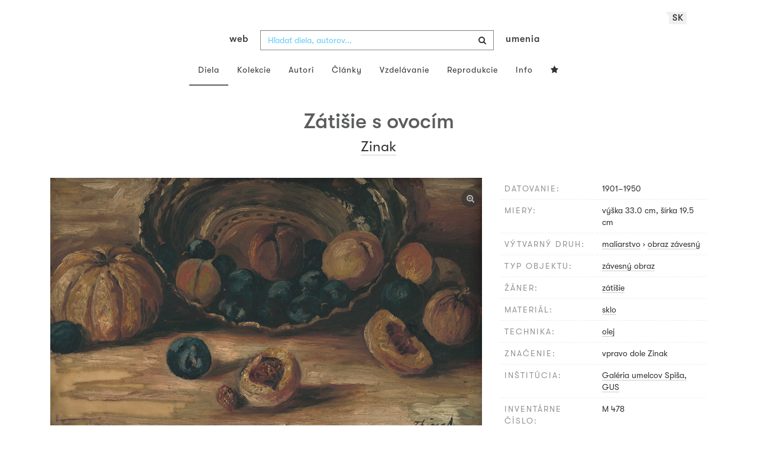

--- FILE ---
content_type: text/html; charset=UTF-8
request_url: https://www.webumenia.sk/dielo/SVK:GUS.M_478
body_size: 17093
content:
<!DOCTYPE html>
<html lang="sk">

<head>
		<meta charset="utf-8">
		<meta name="viewport" content="width=device-width, initial-scale=1.0">
		<meta name="description"
      content="maliarstvo, obraz závesný, datovanie: 1. polovica, miery: výška 33.0 cm, šírka 19.5 cm ">
		<meta name="author" content="lab.SNG">

		<title>
			Zinak – Zátišie s ovocím |
			Web umenia
					</title>

		<link rel="apple-touch-icon" sizes="57x57" href="/apple-touch-icon-57x57.png">
<link rel="apple-touch-icon" sizes="60x60" href="/apple-touch-icon-60x60.png">
<link rel="apple-touch-icon" sizes="72x72" href="/apple-touch-icon-72x72.png">
<link rel="apple-touch-icon" sizes="76x76" href="/apple-touch-icon-76x76.png">
<link rel="apple-touch-icon" sizes="114x114" href="/apple-touch-icon-114x114.png">
<link rel="apple-touch-icon" sizes="120x120" href="/apple-touch-icon-120x120.png">
<link rel="apple-touch-icon" sizes="144x144" href="/apple-touch-icon-144x144.png">
<link rel="apple-touch-icon" sizes="152x152" href="/apple-touch-icon-152x152.png">
<link rel="apple-touch-icon" sizes="180x180" href="/apple-touch-icon-180x180.png">
<link rel="icon" type="image/png" href="/favicon-32x32.png" sizes="32x32">
<link rel="icon" type="image/png" href="/favicon-194x194.png" sizes="194x194">
<link rel="icon" type="image/png" href="/favicon-96x96.png" sizes="96x96">
<link rel="icon" type="image/png" href="/android-chrome-192x192.png" sizes="192x192">
<link rel="icon" type="image/png" href="/favicon-16x16.png" sizes="16x16">
<link rel="manifest" href="/manifest.json">
<meta name="msapplication-TileColor" content="#51b8de">
<meta name="msapplication-TileImage" content="/mstile-144x144.png">
<meta name="msapplication-square70x70logo" content="/mstile-70x70.png" />
<meta name="msapplication-square150x150logo" content="/mstile-150x150.png" />
<meta name="msapplication-wide310x150logo" content="/mstile-310x150.png" />
<meta name="msapplication-square310x310logo" content="/mstile-310x310.png" />
<meta name="theme-color" content="#ffffff">		<meta name="twitter:card" content="summary" />
<meta name="twitter:site" content="@webumeniaSK" />
<meta property="og:site_name" content="Web umenia" />
<meta property="og:title" content="Zinak – Zátišie s ovocím" />
<meta property="og:description"
      content="maliarstvo, obraz závesný, datovanie: 1. polovica, miery: výška 33.0 cm, šírka 19.5 cm " />
<meta property="og:type" content="object" />
<meta property="og:url" content="https://www.webumenia.sk/dielo/SVK:GUS.M_478" />
<meta property="og:image" content="https://www.webumenia.sk/images/diela/GUS/56/SVK_GUS.M_478/SVK_GUS.M_478.jpeg?1633216859" />

				<link rel="alternate" hreflang="en" href="https://www.webumenia.sk/en/dielo/SVK:GUS.M_478">
				<link rel="alternate" hreflang="sk" href="https://www.webumenia.sk/sk/dielo/SVK:GUS.M_478">
				<link rel="alternate" hreflang="cs" href="https://www.webumenia.sk/cs/dielo/SVK:GUS.M_478">
				
		<link rel="alternate" hreflang="sk" href="https://www.webumenia.sk/dielo/SVK:GUS.M_478">


		<link rel="canonical" href="https://www.webumenia.sk/dielo/SVK:GUS.M_478">

		<!-- CSS are placed here -->
		<link rel="stylesheet" href="https://maxcdn.bootstrapcdn.com/font-awesome/4.4.0/css/font-awesome.min.css">
		<link rel="stylesheet" href="https://cdnjs.cloudflare.com/ajax/libs/animate.css/3.7.2/animate.min.css">
		<link rel="preload" as="style" href="https://www.webumenia.sk/build/assets/app-tailwind-D2750z_b.css" /><link rel="preload" as="style" href="https://www.webumenia.sk/build/assets/style-tYNHg5zu.css" /><link rel="stylesheet" href="https://www.webumenia.sk/build/assets/app-tailwind-D2750z_b.css" /><link rel="stylesheet" href="https://www.webumenia.sk/build/assets/style-tYNHg5zu.css" />		<link media="all" type="text/css" rel="stylesheet" href="https://www.webumenia.sk/css/magnific-popup.css">

		
		<script>
window.dataLayer = window.dataLayer || [];
</script>
<script>(function(w,d,s,l,i){w[l]=w[l]||[];w[l].push({'gtm.start':
new Date().getTime(),event:'gtm.js'});var f=d.getElementsByTagName(s)[0],
j=d.createElement(s),dl=l!='dataLayer'?'&l='+l:'';j.async=true;j.src=
'https://www.googletagmanager.com/gtm.js?id='+i+dl;f.parentNode.insertBefore(j,f);
})(window,document,'script','dataLayer','GTM-W8KZ265');</script>

				<script>
		  (function(i,s,o,g,r,a,m){i['GoogleAnalyticsObject']=r;i[r]=i[r]||function(){
		  (i[r].q=i[r].q||[]).push(arguments)},i[r].l=1*new Date();a=s.createElement(o),
		  m=s.getElementsByTagName(o)[0];a.async=1;a.src=g;m.parentNode.insertBefore(a,m)
		  })(window,document,'script','//www.google-analytics.com/analytics.js','ga');

		  ga('create', 'UA-19030232-8', 'auto');
		  ga('send', 'pageview');

		</script>
				<script src="https://www.webumenia.sk/js/scroll-frame-head.js"></script>

		
<script src="https://www.webumenia.sk/js/soundcloud.api.js"></script>
</head>

<body id="page-top">

<script type="text/javascript">
    const Ziggy = {"url":"https:\/\/www.webumenia.sk","port":null,"defaults":{},"routes":{"item.zoom":{"uri":"dielo\/{id}\/zoom","methods":["GET","HEAD"]},"dielo":{"uri":"dielo\/{id}","methods":["GET","HEAD"]},"dielo.nahlad":{"uri":"dielo\/nahlad\/{id}\/{width}\/{height?}","methods":["GET","HEAD"],"wheres":{"width":"[0-9]+","height":"[0-9]+"}}}};

    !function(t,r){"object"==typeof exports&&"undefined"!=typeof module?module.exports=r():"function"==typeof define&&define.amd?define(r):(t||self).route=r()}(this,function(){function t(t,r){for(var e=0;e<r.length;e++){var n=r[e];n.enumerable=n.enumerable||!1,n.configurable=!0,"value"in n&&(n.writable=!0),Object.defineProperty(t,n.key,n)}}function r(r,e,n){return e&&t(r.prototype,e),n&&t(r,n),Object.defineProperty(r,"prototype",{writable:!1}),r}function e(){return e=Object.assign?Object.assign.bind():function(t){for(var r=1;r<arguments.length;r++){var e=arguments[r];for(var n in e)Object.prototype.hasOwnProperty.call(e,n)&&(t[n]=e[n])}return t},e.apply(this,arguments)}function n(t){return n=Object.setPrototypeOf?Object.getPrototypeOf.bind():function(t){return t.__proto__||Object.getPrototypeOf(t)},n(t)}function o(t,r){return o=Object.setPrototypeOf?Object.setPrototypeOf.bind():function(t,r){return t.__proto__=r,t},o(t,r)}function i(){if("undefined"==typeof Reflect||!Reflect.construct)return!1;if(Reflect.construct.sham)return!1;if("function"==typeof Proxy)return!0;try{return Boolean.prototype.valueOf.call(Reflect.construct(Boolean,[],function(){})),!0}catch(t){return!1}}function u(t,r,e){return u=i()?Reflect.construct.bind():function(t,r,e){var n=[null];n.push.apply(n,r);var i=new(Function.bind.apply(t,n));return e&&o(i,e.prototype),i},u.apply(null,arguments)}function f(t){var r="function"==typeof Map?new Map:void 0;return f=function(t){if(null===t||-1===Function.toString.call(t).indexOf("[native code]"))return t;if("function"!=typeof t)throw new TypeError("Super expression must either be null or a function");if(void 0!==r){if(r.has(t))return r.get(t);r.set(t,e)}function e(){return u(t,arguments,n(this).constructor)}return e.prototype=Object.create(t.prototype,{constructor:{value:e,enumerable:!1,writable:!0,configurable:!0}}),o(e,t)},f(t)}var a=String.prototype.replace,c=/%20/g,l="RFC3986",s={default:l,formatters:{RFC1738:function(t){return a.call(t,c,"+")},RFC3986:function(t){return String(t)}},RFC1738:"RFC1738",RFC3986:l},v=Object.prototype.hasOwnProperty,p=Array.isArray,y=function(){for(var t=[],r=0;r<256;++r)t.push("%"+((r<16?"0":"")+r.toString(16)).toUpperCase());return t}(),d=function(t,r){for(var e=r&&r.plainObjects?Object.create(null):{},n=0;n<t.length;++n)void 0!==t[n]&&(e[n]=t[n]);return e},b={arrayToObject:d,assign:function(t,r){return Object.keys(r).reduce(function(t,e){return t[e]=r[e],t},t)},combine:function(t,r){return[].concat(t,r)},compact:function(t){for(var r=[{obj:{o:t},prop:"o"}],e=[],n=0;n<r.length;++n)for(var o=r[n],i=o.obj[o.prop],u=Object.keys(i),f=0;f<u.length;++f){var a=u[f],c=i[a];"object"==typeof c&&null!==c&&-1===e.indexOf(c)&&(r.push({obj:i,prop:a}),e.push(c))}return function(t){for(;t.length>1;){var r=t.pop(),e=r.obj[r.prop];if(p(e)){for(var n=[],o=0;o<e.length;++o)void 0!==e[o]&&n.push(e[o]);r.obj[r.prop]=n}}}(r),t},decode:function(t,r,e){var n=t.replace(/\+/g," ");if("iso-8859-1"===e)return n.replace(/%[0-9a-f]{2}/gi,unescape);try{return decodeURIComponent(n)}catch(t){return n}},encode:function(t,r,e,n,o){if(0===t.length)return t;var i=t;if("symbol"==typeof t?i=Symbol.prototype.toString.call(t):"string"!=typeof t&&(i=String(t)),"iso-8859-1"===e)return escape(i).replace(/%u[0-9a-f]{4}/gi,function(t){return"%26%23"+parseInt(t.slice(2),16)+"%3B"});for(var u="",f=0;f<i.length;++f){var a=i.charCodeAt(f);45===a||46===a||95===a||126===a||a>=48&&a<=57||a>=65&&a<=90||a>=97&&a<=122||o===s.RFC1738&&(40===a||41===a)?u+=i.charAt(f):a<128?u+=y[a]:a<2048?u+=y[192|a>>6]+y[128|63&a]:a<55296||a>=57344?u+=y[224|a>>12]+y[128|a>>6&63]+y[128|63&a]:(a=65536+((1023&a)<<10|1023&i.charCodeAt(f+=1)),u+=y[240|a>>18]+y[128|a>>12&63]+y[128|a>>6&63]+y[128|63&a])}return u},isBuffer:function(t){return!(!t||"object"!=typeof t||!(t.constructor&&t.constructor.isBuffer&&t.constructor.isBuffer(t)))},isRegExp:function(t){return"[object RegExp]"===Object.prototype.toString.call(t)},maybeMap:function(t,r){if(p(t)){for(var e=[],n=0;n<t.length;n+=1)e.push(r(t[n]));return e}return r(t)},merge:function t(r,e,n){if(!e)return r;if("object"!=typeof e){if(p(r))r.push(e);else{if(!r||"object"!=typeof r)return[r,e];(n&&(n.plainObjects||n.allowPrototypes)||!v.call(Object.prototype,e))&&(r[e]=!0)}return r}if(!r||"object"!=typeof r)return[r].concat(e);var o=r;return p(r)&&!p(e)&&(o=d(r,n)),p(r)&&p(e)?(e.forEach(function(e,o){if(v.call(r,o)){var i=r[o];i&&"object"==typeof i&&e&&"object"==typeof e?r[o]=t(i,e,n):r.push(e)}else r[o]=e}),r):Object.keys(e).reduce(function(r,o){var i=e[o];return r[o]=v.call(r,o)?t(r[o],i,n):i,r},o)}},h=Object.prototype.hasOwnProperty,m={brackets:function(t){return t+"[]"},comma:"comma",indices:function(t,r){return t+"["+r+"]"},repeat:function(t){return t}},g=Array.isArray,j=String.prototype.split,w=Array.prototype.push,O=function(t,r){w.apply(t,g(r)?r:[r])},E=Date.prototype.toISOString,R=s.default,S={addQueryPrefix:!1,allowDots:!1,charset:"utf-8",charsetSentinel:!1,delimiter:"&",encode:!0,encoder:b.encode,encodeValuesOnly:!1,format:R,formatter:s.formatters[R],indices:!1,serializeDate:function(t){return E.call(t)},skipNulls:!1,strictNullHandling:!1},T=function t(r,e,n,o,i,u,f,a,c,l,s,v,p,y){var d,h=r;if("function"==typeof f?h=f(e,h):h instanceof Date?h=l(h):"comma"===n&&g(h)&&(h=b.maybeMap(h,function(t){return t instanceof Date?l(t):t})),null===h){if(o)return u&&!p?u(e,S.encoder,y,"key",s):e;h=""}if("string"==typeof(d=h)||"number"==typeof d||"boolean"==typeof d||"symbol"==typeof d||"bigint"==typeof d||b.isBuffer(h)){if(u){var m=p?e:u(e,S.encoder,y,"key",s);if("comma"===n&&p){for(var w=j.call(String(h),","),E="",R=0;R<w.length;++R)E+=(0===R?"":",")+v(u(w[R],S.encoder,y,"value",s));return[v(m)+"="+E]}return[v(m)+"="+v(u(h,S.encoder,y,"value",s))]}return[v(e)+"="+v(String(h))]}var T,k=[];if(void 0===h)return k;if("comma"===n&&g(h))T=[{value:h.length>0?h.join(",")||null:void 0}];else if(g(f))T=f;else{var x=Object.keys(h);T=a?x.sort(a):x}for(var N=0;N<T.length;++N){var C=T[N],D="object"==typeof C&&void 0!==C.value?C.value:h[C];if(!i||null!==D){var F=g(h)?"function"==typeof n?n(e,C):e:e+(c?"."+C:"["+C+"]");O(k,t(D,F,n,o,i,u,f,a,c,l,s,v,p,y))}}return k},k=Object.prototype.hasOwnProperty,x=Array.isArray,N={allowDots:!1,allowPrototypes:!1,arrayLimit:20,charset:"utf-8",charsetSentinel:!1,comma:!1,decoder:b.decode,delimiter:"&",depth:5,ignoreQueryPrefix:!1,interpretNumericEntities:!1,parameterLimit:1e3,parseArrays:!0,plainObjects:!1,strictNullHandling:!1},C=function(t){return t.replace(/&#(\d+);/g,function(t,r){return String.fromCharCode(parseInt(r,10))})},D=function(t,r){return t&&"string"==typeof t&&r.comma&&t.indexOf(",")>-1?t.split(","):t},F=function(t,r,e,n){if(t){var o=e.allowDots?t.replace(/\.([^.[]+)/g,"[$1]"):t,i=/(\[[^[\]]*])/g,u=e.depth>0&&/(\[[^[\]]*])/.exec(o),f=u?o.slice(0,u.index):o,a=[];if(f){if(!e.plainObjects&&k.call(Object.prototype,f)&&!e.allowPrototypes)return;a.push(f)}for(var c=0;e.depth>0&&null!==(u=i.exec(o))&&c<e.depth;){if(c+=1,!e.plainObjects&&k.call(Object.prototype,u[1].slice(1,-1))&&!e.allowPrototypes)return;a.push(u[1])}return u&&a.push("["+o.slice(u.index)+"]"),function(t,r,e,n){for(var o=n?r:D(r,e),i=t.length-1;i>=0;--i){var u,f=t[i];if("[]"===f&&e.parseArrays)u=[].concat(o);else{u=e.plainObjects?Object.create(null):{};var a="["===f.charAt(0)&&"]"===f.charAt(f.length-1)?f.slice(1,-1):f,c=parseInt(a,10);e.parseArrays||""!==a?!isNaN(c)&&f!==a&&String(c)===a&&c>=0&&e.parseArrays&&c<=e.arrayLimit?(u=[])[c]=o:"__proto__"!==a&&(u[a]=o):u={0:o}}o=u}return o}(a,r,e,n)}},$=function(t,r){var e=function(t){if(!t)return N;if(null!=t.decoder&&"function"!=typeof t.decoder)throw new TypeError("Decoder has to be a function.");if(void 0!==t.charset&&"utf-8"!==t.charset&&"iso-8859-1"!==t.charset)throw new TypeError("The charset option must be either utf-8, iso-8859-1, or undefined");return{allowDots:void 0===t.allowDots?N.allowDots:!!t.allowDots,allowPrototypes:"boolean"==typeof t.allowPrototypes?t.allowPrototypes:N.allowPrototypes,arrayLimit:"number"==typeof t.arrayLimit?t.arrayLimit:N.arrayLimit,charset:void 0===t.charset?N.charset:t.charset,charsetSentinel:"boolean"==typeof t.charsetSentinel?t.charsetSentinel:N.charsetSentinel,comma:"boolean"==typeof t.comma?t.comma:N.comma,decoder:"function"==typeof t.decoder?t.decoder:N.decoder,delimiter:"string"==typeof t.delimiter||b.isRegExp(t.delimiter)?t.delimiter:N.delimiter,depth:"number"==typeof t.depth||!1===t.depth?+t.depth:N.depth,ignoreQueryPrefix:!0===t.ignoreQueryPrefix,interpretNumericEntities:"boolean"==typeof t.interpretNumericEntities?t.interpretNumericEntities:N.interpretNumericEntities,parameterLimit:"number"==typeof t.parameterLimit?t.parameterLimit:N.parameterLimit,parseArrays:!1!==t.parseArrays,plainObjects:"boolean"==typeof t.plainObjects?t.plainObjects:N.plainObjects,strictNullHandling:"boolean"==typeof t.strictNullHandling?t.strictNullHandling:N.strictNullHandling}}(r);if(""===t||null==t)return e.plainObjects?Object.create(null):{};for(var n="string"==typeof t?function(t,r){var e,n={},o=(r.ignoreQueryPrefix?t.replace(/^\?/,""):t).split(r.delimiter,Infinity===r.parameterLimit?void 0:r.parameterLimit),i=-1,u=r.charset;if(r.charsetSentinel)for(e=0;e<o.length;++e)0===o[e].indexOf("utf8=")&&("utf8=%E2%9C%93"===o[e]?u="utf-8":"utf8=%26%2310003%3B"===o[e]&&(u="iso-8859-1"),i=e,e=o.length);for(e=0;e<o.length;++e)if(e!==i){var f,a,c=o[e],l=c.indexOf("]="),s=-1===l?c.indexOf("="):l+1;-1===s?(f=r.decoder(c,N.decoder,u,"key"),a=r.strictNullHandling?null:""):(f=r.decoder(c.slice(0,s),N.decoder,u,"key"),a=b.maybeMap(D(c.slice(s+1),r),function(t){return r.decoder(t,N.decoder,u,"value")})),a&&r.interpretNumericEntities&&"iso-8859-1"===u&&(a=C(a)),c.indexOf("[]=")>-1&&(a=x(a)?[a]:a),n[f]=k.call(n,f)?b.combine(n[f],a):a}return n}(t,e):t,o=e.plainObjects?Object.create(null):{},i=Object.keys(n),u=0;u<i.length;++u){var f=i[u],a=F(f,n[f],e,"string"==typeof t);o=b.merge(o,a,e)}return b.compact(o)},A=/*#__PURE__*/function(){function t(t,r,e){var n,o;this.name=t,this.definition=r,this.bindings=null!=(n=r.bindings)?n:{},this.wheres=null!=(o=r.wheres)?o:{},this.config=e}var e=t.prototype;return e.matchesUrl=function(t){var r=this;if(!this.definition.methods.includes("GET"))return!1;var e=this.template.replace(/(\/?){([^}?]*)(\??)}/g,function(t,e,n,o){var i,u="(?<"+n+">"+((null==(i=r.wheres[n])?void 0:i.replace(/(^\^)|(\$$)/g,""))||"[^/?]+")+")";return o?"("+e+u+")?":""+e+u}).replace(/^\w+:\/\//,""),n=t.replace(/^\w+:\/\//,"").split("?"),o=n[0],i=n[1],u=new RegExp("^"+e+"/?$").exec(o);return!!u&&{params:u.groups,query:$(i)}},e.compile=function(t){var r=this,e=this.parameterSegments;return e.length?this.template.replace(/{([^}?]+)(\??)}/g,function(n,o,i){var u,f,a;if(!i&&[null,void 0].includes(t[o]))throw new Error("Ziggy error: '"+o+"' parameter is required for route '"+r.name+"'.");if(e[e.length-1].name===o&&".*"===r.wheres[o])return encodeURIComponent(null!=(a=t[o])?a:"").replace(/%2F/g,"/");if(r.wheres[o]&&!new RegExp("^"+(i?"("+r.wheres[o]+")?":r.wheres[o])+"$").test(null!=(u=t[o])?u:""))throw new Error("Ziggy error: '"+o+"' parameter does not match required format '"+r.wheres[o]+"' for route '"+r.name+"'.");return encodeURIComponent(null!=(f=t[o])?f:"")}).replace(/\/+$/,""):this.template},r(t,[{key:"template",get:function(){return((this.config.absolute?this.definition.domain?""+this.config.url.match(/^\w+:\/\//)[0]+this.definition.domain+(this.config.port?":"+this.config.port:""):this.config.url:"")+"/"+this.definition.uri).replace(/\/+$/,"")}},{key:"parameterSegments",get:function(){var t,r;return null!=(t=null==(r=this.template.match(/{[^}?]+\??}/g))?void 0:r.map(function(t){return{name:t.replace(/{|\??}/g,""),required:!/\?}$/.test(t)}}))?t:[]}}]),t}(),P=/*#__PURE__*/function(t){var n,i;function u(r,n,o,i){var u;if(void 0===o&&(o=!0),(u=t.call(this)||this).t=null!=i?i:"undefined"!=typeof Ziggy?Ziggy:null==globalThis?void 0:globalThis.Ziggy,u.t=e({},u.t,{absolute:o}),r){if(!u.t.routes[r])throw new Error("Ziggy error: route '"+r+"' is not in the route list.");u.i=new A(r,u.t.routes[r],u.t),u.u=u.l(n)}return u}i=t,(n=u).prototype=Object.create(i.prototype),n.prototype.constructor=n,o(n,i);var f=u.prototype;return f.toString=function(){var t=this,r=Object.keys(this.u).filter(function(r){return!t.i.parameterSegments.some(function(t){return t.name===r})}).filter(function(t){return"_query"!==t}).reduce(function(r,n){var o;return e({},r,((o={})[n]=t.u[n],o))},{});return this.i.compile(this.u)+function(t,r){var e,n=t,o=function(t){if(!t)return S;if(null!=t.encoder&&"function"!=typeof t.encoder)throw new TypeError("Encoder has to be a function.");var r=t.charset||S.charset;if(void 0!==t.charset&&"utf-8"!==t.charset&&"iso-8859-1"!==t.charset)throw new TypeError("The charset option must be either utf-8, iso-8859-1, or undefined");var e=s.default;if(void 0!==t.format){if(!h.call(s.formatters,t.format))throw new TypeError("Unknown format option provided.");e=t.format}var n=s.formatters[e],o=S.filter;return("function"==typeof t.filter||g(t.filter))&&(o=t.filter),{addQueryPrefix:"boolean"==typeof t.addQueryPrefix?t.addQueryPrefix:S.addQueryPrefix,allowDots:void 0===t.allowDots?S.allowDots:!!t.allowDots,charset:r,charsetSentinel:"boolean"==typeof t.charsetSentinel?t.charsetSentinel:S.charsetSentinel,delimiter:void 0===t.delimiter?S.delimiter:t.delimiter,encode:"boolean"==typeof t.encode?t.encode:S.encode,encoder:"function"==typeof t.encoder?t.encoder:S.encoder,encodeValuesOnly:"boolean"==typeof t.encodeValuesOnly?t.encodeValuesOnly:S.encodeValuesOnly,filter:o,format:e,formatter:n,serializeDate:"function"==typeof t.serializeDate?t.serializeDate:S.serializeDate,skipNulls:"boolean"==typeof t.skipNulls?t.skipNulls:S.skipNulls,sort:"function"==typeof t.sort?t.sort:null,strictNullHandling:"boolean"==typeof t.strictNullHandling?t.strictNullHandling:S.strictNullHandling}}(r);"function"==typeof o.filter?n=(0,o.filter)("",n):g(o.filter)&&(e=o.filter);var i=[];if("object"!=typeof n||null===n)return"";var u=m[r&&r.arrayFormat in m?r.arrayFormat:r&&"indices"in r?r.indices?"indices":"repeat":"indices"];e||(e=Object.keys(n)),o.sort&&e.sort(o.sort);for(var f=0;f<e.length;++f){var a=e[f];o.skipNulls&&null===n[a]||O(i,T(n[a],a,u,o.strictNullHandling,o.skipNulls,o.encode?o.encoder:null,o.filter,o.sort,o.allowDots,o.serializeDate,o.format,o.formatter,o.encodeValuesOnly,o.charset))}var c=i.join(o.delimiter),l=!0===o.addQueryPrefix?"?":"";return o.charsetSentinel&&(l+="iso-8859-1"===o.charset?"utf8=%26%2310003%3B&":"utf8=%E2%9C%93&"),c.length>0?l+c:""}(e({},r,this.u._query),{addQueryPrefix:!0,arrayFormat:"indices",encodeValuesOnly:!0,skipNulls:!0,encoder:function(t,r){return"boolean"==typeof t?Number(t):r(t)}})},f.v=function(t){var r=this;t?this.t.absolute&&t.startsWith("/")&&(t=this.p().host+t):t=this.h();var n={},o=Object.entries(this.t.routes).find(function(e){return n=new A(e[0],e[1],r.t).matchesUrl(t)})||[void 0,void 0];return e({name:o[0]},n,{route:o[1]})},f.h=function(){var t=this.p(),r=t.pathname,e=t.search;return(this.t.absolute?t.host+r:r.replace(this.t.url.replace(/^\w*:\/\/[^/]+/,""),"").replace(/^\/+/,"/"))+e},f.current=function(t,r){var n=this.v(),o=n.name,i=n.params,u=n.query,f=n.route;if(!t)return o;var a=new RegExp("^"+t.replace(/\./g,"\\.").replace(/\*/g,".*")+"$").test(o);if([null,void 0].includes(r)||!a)return a;var c=new A(o,f,this.t);r=this.l(r,c);var l=e({},i,u);return!(!Object.values(r).every(function(t){return!t})||Object.values(l).some(function(t){return void 0!==t}))||Object.entries(r).every(function(t){return l[t[0]]==t[1]})},f.p=function(){var t,r,e,n,o,i,u="undefined"!=typeof window?window.location:{},f=u.host,a=u.pathname,c=u.search;return{host:null!=(t=null==(r=this.t.location)?void 0:r.host)?t:void 0===f?"":f,pathname:null!=(e=null==(n=this.t.location)?void 0:n.pathname)?e:void 0===a?"":a,search:null!=(o=null==(i=this.t.location)?void 0:i.search)?o:void 0===c?"":c}},f.has=function(t){return Object.keys(this.t.routes).includes(t)},f.l=function(t,r){var n=this;void 0===t&&(t={}),void 0===r&&(r=this.i),null!=t||(t={}),t=["string","number"].includes(typeof t)?[t]:t;var o=r.parameterSegments.filter(function(t){return!n.t.defaults[t.name]});if(Array.isArray(t))t=t.reduce(function(t,r,n){var i,u;return e({},t,o[n]?((i={})[o[n].name]=r,i):"object"==typeof r?r:((u={})[r]="",u))},{});else if(1===o.length&&!t[o[0].name]&&(t.hasOwnProperty(Object.values(r.bindings)[0])||t.hasOwnProperty("id"))){var i;(i={})[o[0].name]=t,t=i}return e({},this.m(r),this.g(t,r))},f.m=function(t){var r=this;return t.parameterSegments.filter(function(t){return r.t.defaults[t.name]}).reduce(function(t,n,o){var i,u=n.name;return e({},t,((i={})[u]=r.t.defaults[u],i))},{})},f.g=function(t,r){var n=r.bindings,o=r.parameterSegments;return Object.entries(t).reduce(function(t,r){var i,u,f=r[0],a=r[1];if(!a||"object"!=typeof a||Array.isArray(a)||!o.some(function(t){return t.name===f}))return e({},t,((u={})[f]=a,u));if(!a.hasOwnProperty(n[f])){if(!a.hasOwnProperty("id"))throw new Error("Ziggy error: object passed as '"+f+"' parameter is missing route model binding key '"+n[f]+"'.");n[f]="id"}return e({},t,((i={})[f]=a[n[f]],i))},{})},f.valueOf=function(){return this.toString()},f.check=function(t){return this.has(t)},r(u,[{key:"params",get:function(){var t=this.v();return e({},t.params,t.query)}}]),u}(/*#__PURE__*/f(String));return function(t,r,e,n){var o=new P(t,r,e,n);return t?o.toString():o}});

</script><noscript><iframe src="https://www.googletagmanager.com/ns.html?id=GTM-W8KZ265"
height="0" width="0" style="display:none;visibility:hidden"></iframe></noscript>

<div id="fb-root"></div>
	<script>(function(d, s, id) {
	  var js, fjs = d.getElementsByTagName(s)[0];
	  if (d.getElementById(id)) return;
	  js = d.createElement(s); js.id = id;
	  js.src = "//connect.facebook.net/en_US/sdk.js#xfbml=1&appId=1429726730641216&version=v2.0";
	  fjs.parentNode.insertBefore(js, fjs);
	}(document, 'script', 'facebook-jssdk'));</script>

	

	<!-- Content -->
	<div id="app">
					<nav class="navbar dark-text" role="navigation">
    <div class="container">
        <div class="navbar-header page-scroll">
            <div class="langswitch-wrapper">
  <a class="dropdown-toggle langswitch-toggle uppercase triangle-top-left" data-toggle="dropdown" href="#" role="button" aria-haspopup="true" aria-expanded="false">
    sk <span class="caret"></span>
  </a>
  <ul class="dropdown-menu">
                          <li>
        <a class="uppercase" href="https://www.webumenia.sk/cs/dielo/SVK:GUS.M_478">
          cs
        </a>
      </li>
                      <li>
        <a class="uppercase" href="https://www.webumenia.sk/en/dielo/SVK:GUS.M_478">
          en
        </a>
      </li>
            </ul>
</div>
            <button type="button" class="navbar-toggle" data-toggle="collapse" data-target=".navbar-main-collapse">
                <i class="fa fa-bars fa-2x"></i>
            </button>
            <a class="navbar-brand no-border hidden-xs first-part" href="https://www.webumenia.sk">
                web
            </a>

            <form method="GET" action="https://www.webumenia.sk/katalog" accept-charset="UTF-8" class="navbar-form right-inner-addon ukraine">
<i class="fa fa-search"></i>
<input class="form-control" placeholder="Hľadať diela, autorov..." id="search" autocomplete="off" data-artists-title="Autori" data-artworks-title="Diela" data-articles-title="Články" data-collections-title="Kolekcie" name="search" type="text">
<input type="submit" value="submit">
</form>

            <a class="navbar-brand no-border hidden-xs second-part" href="https://www.webumenia.sk">
                umenia
            </a>
        </div>

        <div class="collapse navbar-collapse navbar-main-collapse">
            <ul class="nav navbar-nav">
                <li class="visible-xs ">
                    <a href="/">Web umenia</a>
                </li>
                <li class="active">
                        <a href="https://www.webumenia.sk/katalog">Diela</a>
                </li>
                <li class="">
                        <a href="https://www.webumenia.sk/kolekcie">Kolekcie</a>
                </li>
                <li class="">
                        <a href="https://www.webumenia.sk/autori">Autori</a>
                </li>
                <li class="">
                        <a href="https://www.webumenia.sk/clanky">Články</a>
                </li>
                <li class="">
                        <a href="https://www.webumenia.sk/edu">Vzdelávanie</a>
                </li>
                <li class="">
                        <a href="https://www.webumenia.sk/reprodukcie">Reprodukcie</a>
                </li>
                <li class="">
                        <a href="https://www.webumenia.sk/informacie">Info</a>
                </li>
                                <li class="">
                    <user-collections-nav-link
                        base-href="https://www.webumenia.sk/oblubene"
                        title="Obľúbené"
                    ></user-collections-nav-link>
                </li>
            </ul>
        </div>
        <!-- /.navbar-collapse -->
    </div>
    <!-- /.container -->
</nav>
		
		

<section class="item top-section" itemscope itemtype="http://schema.org/VisualArtwork">
    <div class="item-body">
        <div class="container">
            <div class="row">
                                <div class="col-md-10 col-md-offset-1 text-center content-section mb-3">
                    <h1 class="nadpis-dielo" itemprop="name">Zátišie s ovocím</h1>
                    <h2 class="inline">
                                                    <a class="underline" href="https://www.webumenia.sk/katalog?author=Zinak">Zinak</a>                                            </h2>
                </div>
            </div>
            <div class="row img-dielo">
                <div class="col-md-8 text-center">
                                        
                    <a class="zoom" href="https://www.webumenia.sk/dielo/SVK:GUS.M_478/zoom">
                        <i class="fa fa-search-plus"></i>
                    </a>

                    
                                        <a href="https://www.webumenia.sk/dielo/SVK:GUS.M_478/zoom" data-toggle="tooltip" data-placement="top"
                       title="Zoom obrázku">
                        <!-- limitHeight is used to set maximum container height, good for large images (e.g. artwork) -->

  <div style="text-align:center;width: 100%;max-height:90vh">
      <div style="margin: auto; max-width:800px; max-height:470px;">
                      <div class="ratio-box" style="padding-bottom: 58.75%;">
                  <img src="https://www.webumenia.sk/dielo/nahlad/SVK:GUS.M_478/600" srcset="https://www.webumenia.sk/dielo/nahlad/SVK:GUS.M_478/220 220w, https://www.webumenia.sk/dielo/nahlad/SVK:GUS.M_478/300 300w, https://www.webumenia.sk/dielo/nahlad/SVK:GUS.M_478/600 600w, https://www.webumenia.sk/dielo/nahlad/SVK:GUS.M_478/800 800w" class="lazyload" style="object-fit:contain; width:100%; max-height:90vh;" sizes="auto" alt="Zinak – Zátišie s ovocím" />
              </div>
              </div>
  </div>

                    </a>
                    
                                        <div class="row mt-5">
                        <div class="col-sm-12">
                            
                                                    </div>
                    </div>
                </div>
                <div class="col-md-4 text-left">
                    <table class="table attributes">
                        <tbody>
                            <tr>
                                <td class="atribut">datovanie:</td>
                                <td>
                                    <time itemprop="dateCreated" datetime="1901">
                                        1901–1950
                                    </time>
                                </td>
                            </tr>
                                                                                    <tr>
                                <td class="atribut">miery:</td>
                                <td>
                                                                            výška 33.0 cm, šírka 19.5 cm <br>
                                                                    </td>
                            </tr>
                                                                                        <tr>
                                    <td class="atribut">výtvarný druh:</td>
                                    <td>
                                                                                                                                    <a href="https://www.webumenia.sk/katalog?work_type=maliarstvo"><span itemprop="artform">maliarstvo</span></a>
                                                                                                    &rsaquo;
                                                                                                                                            <a href="https://www.webumenia.sk/katalog?work_type=maliarstvo%2Fobraz%20z%C3%A1vesn%C3%BD"><span itemprop="artform">obraz závesný</span></a>
                                                                                                                                                                                                                    </td>
                                </tr>
                                                                                        <tr>
                                    <td class="atribut">typ objektu:</td>
                                    <td>
                                                                                                                                    <a href="https://www.webumenia.sk/katalog?object_type=z%C3%A1vesn%C3%BD%20obraz">závesný obraz</a>
                                                                                                                                                                                                                    </td>
                                </tr>
                                                                                    <tr>
                                <td class="atribut">žáner:</td>
                                <td>
                                                                        <a href="https://www.webumenia.sk/katalog?topic=zátišie">zátišie</a><br>
                                                                    </td>
                            </tr>
                                                                                    <tr>
                                <td class="atribut">materiál:</td>
                                <td>
                                                                        <a href="https://www.webumenia.sk/katalog?medium=sklo">
                                        <span itemprop="artMedium">sklo</span>
                                    </a><br>
                                                                    </td>
                            </tr>
                                                                                    <tr>
                                <td class="atribut">technika:</td>
                                <td>
                                                                        <a href="https://www.webumenia.sk/katalog?technique=olej">olej</a><br>
                                                                    </td>
                            </tr>
                                                                                                                                                                        <tr>
                                <td class="atribut">značenie:</td>
                                <td>
                                    <div class="expandable">vpravo dole Zinak</div>
                                </td>
                            </tr>
                                                                                    <tr>
                                <td class="atribut">inštitúcia:</td>
                                <td><a href="https://www.webumenia.sk/katalog?gallery=Galéria umelcov Spiša, GUS">Galéria umelcov Spiša, GUS</a></td>
                            </tr>
                                                                                                                                            <tr>
                                <td class="atribut">inventárne číslo:</td>
                                <td>M 478</td>
                            </tr>
                                                                                    <tr>
                                <td class="atribut">tagy:</td>
                                <td class="multiline">

                                    <!-- list of existing tags -->
                                                                        <a href="https://www.webumenia.sk/katalog?tag=ovocie"
                                       class="btn btn-default btn-xs btn-outline">ovocie</a>
                                                                        <a href="https://www.webumenia.sk/katalog?tag=zátišie"
                                       class="btn btn-default btn-xs btn-outline">zátišie</a>
                                    
                                    
                                </td>
                            </tr>
                                                                                                                                                                                                                            </tbody>
                    </table>
                    
                    <div class="col-md-12 text-center">
                        <user-collections-favourite-button
                            label-add="Pridať medzi obľúbené"
                            label-remove="Odobrať z obľúbených"
                            id="SVK:GUS.M_478"
                            is-detail=true
                        ></user-collections-favourite-button>
                                                
                        <div class="container-fluid  share-buttons">
    <a href='https://www.facebook.com/sharer/sharer.php?u=https://www.webumenia.sk/dielo/SVK:GUS.M_478'
       target='_blank' class="no-border" data-toggle="tooltip" title="zdieľať na facebooku">
        <i class='fa fa-facebook fa-lg'></i>
    </a>

    <a href='https://twitter.com/intent/tweet?text=Zinak – Zátišie s ovocím&url=https://www.webumenia.sk/dielo/SVK:GUS.M_478'
       target='_blank' class="no-border" data-toggle="tooltip" title='zdieľať na twitteri'>
        <i class='fa fa-twitter fa-lg'></i>
    </a>

    <a href='//www.pinterest.com/pin/create/button/?url=https://www.webumenia.sk/dielo/SVK:GUS.M_478&media=https://www.webumenia.sk/images/diela/GUS/56/SVK_GUS.M_478/SVK_GUS.M_478.jpeg' class='pin-it-button no-border'
       count-layout='none' target='_blank' data-toggle="tooltip" title="zdieľať na pintereste">
        <i class='fa fa-pinterest fa-lg'></i>
    </a>
    <a href='mailto:?subject=Zinak – Zátišie s ovocím, Slovenská národná galéria&body=https://www.webumenia.sk/dielo/SVK:GUS.M_478'
       style="font-size:0.9em" target='_blank' class="no-border" data-toggle="tooltip"
       title="odoslať mailom">
        <i class='fa fa-envelope fa-lg'></i>
    </a>
    <span data-toggle="tooltip" title="kopírovať odkaz">
    <a href="#shareLink" style='cursor:pointer' data-toggle="modal" class="no-border" data-target="#shareLink">
        <i class='fa fa-link fa-lg'></i>
    </a>
    </span>

        <button
        class="btn btn-outline no-border"
        data-toggle="tooltip"
        data-trigger="hover"
        title="kopírovať citáciu"
        data-success-title="Citácia bola skopírovaná"
        data-clipboard-text="Zinak – Zátišie s ovocím, 1901–1950, Galéria umelcov Spiša, GUS, M 478, https://www.webumenia.sk/dielo/SVK:GUS.M_478"
    >
        <i class="fa fa-quote-left"></i>
    </button>
    
</div>

<!-- Modal -->
<div tabindex="-1" class="modal fade" id="shareLink" role="dialog">
    <div class="modal-dialog">
        <div class="modal-content">
            <div class="modal-header text-center">
                Zdieľať URL adresu
            </div>
            <div class="modal-body text-left">
                <code>https://www.webumenia.sk/dielo/SVK:GUS.M_478</code>
                <div class="pull-right">
                <div class="pb-2">
    <a href="#" class="js-copy" data-message="Odkaz bol skopírovaný do schránky"
        data-url="https://www.webumenia.sk/dielo/SVK:GUS.M_478" data-toggle="tooltip" data-trigger="manual" data-container="body"
        title="kopírovať"><i class="fa fa-clipboard" aria-hidden="true"></i>
        kopírovať</a>
</div>                </div>
            </div>
            <div class="modal-footer">
                <div class="text-center"><button type="button" data-dismiss="modal"
                        class="btn btn-default btn-outline uppercase sans">zavrieť</button></div>
            </div>
        </div>
    </div>
</div>
<!-- /Modal -->

                      </div>
                </div>
            </div>
            <div class="row">
                            </div>
        </div>
    </div>
</section>

<section class="more-items content-section">
        <div class="container">
        <div class="row">
            <div class="col-sm-6 pr-sm-5" id="related-by-metadata">
                <div class="tailwind-rules">
                    <div class="tw-h-20 tw-text-lg">
                        <h3 class="tw-mt-5">
                            Súvisiace diela
                        </h3>
                        <span class="tw-text-gray-500 tw-font-semibold tw-inline-block tw-mt-1">
                            podľa názvu, autora / autorky, tagov...
                        </span>
                    </div>
                </div>
                <div class="isotope-container">
                                            <div class="item col-xs-6">

    <!-- limitHeight is used to set maximum container height, good for large images (e.g. artwork) -->

<!-- otherwise we stick to container width and maximum aloved ratio, good for narrow containers (e.g. preview columns) -->
  <div style="text-align:center;width: 100%;">
      <div style="margin: auto; max-width:800px; max-height:550px;">
                    <a href="https://www.webumenia.sk/dielo/SVK:GBT.O_1420">
                      <div class="ratio-box" style="padding-bottom: 68.75%;">
                  <img data-sizes="auto" data-src="https://www.webumenia.sk/dielo/nahlad/SVK:GBT.O_1420/600"
                      data-srcset="https://www.webumenia.sk/dielo/nahlad/SVK:GBT.O_1420/600 600w,
                      https://www.webumenia.sk/dielo/nahlad/SVK:GBT.O_1420/220 220w,
                      https://www.webumenia.sk/dielo/nahlad/SVK:GBT.O_1420/300 300w,
                      https://www.webumenia.sk/dielo/nahlad/SVK:GBT.O_1420/600 600w,
                      https://www.webumenia.sk/dielo/nahlad/SVK:GBT.O_1420/800 800w" class="lazyload"
                      style="object-fit:contain" alt="Irena Slavinská – Zátišie s ovocím " />
              </div>
                    </a>
              </div>
  </div>


    <div class="item-title">
        <div class="pull-right">
            <user-collections-favourite-button
                label-add="Pridať medzi obľúbené"
                label-remove="Odobrať z obľúbených"
                id="SVK:GBT.O_1420"
            ></user-collections-favourite-button>
                    </div>
        <a href="https://www.webumenia.sk/dielo/SVK:GBT.O_1420">
             <em>Irena Slavinská</em><br>              <strong>Zátišie s ovocím</strong><br>                     </a>
    </div>
</div>
                                            <div class="item col-xs-6">

    <!-- limitHeight is used to set maximum container height, good for large images (e.g. artwork) -->

<!-- otherwise we stick to container width and maximum aloved ratio, good for narrow containers (e.g. preview columns) -->
  <div style="text-align:center;width: 100%;">
      <div style="margin: auto; max-width:800px; max-height:554px;">
                    <a href="https://www.webumenia.sk/dielo/SVK:GBT.O_1538">
                      <div class="ratio-box" style="padding-bottom: 69.25%;">
                  <img data-sizes="auto" data-src="https://www.webumenia.sk/dielo/nahlad/SVK:GBT.O_1538/600"
                      data-srcset="https://www.webumenia.sk/dielo/nahlad/SVK:GBT.O_1538/600 600w,
                      https://www.webumenia.sk/dielo/nahlad/SVK:GBT.O_1538/220 220w,
                      https://www.webumenia.sk/dielo/nahlad/SVK:GBT.O_1538/300 300w,
                      https://www.webumenia.sk/dielo/nahlad/SVK:GBT.O_1538/600 600w,
                      https://www.webumenia.sk/dielo/nahlad/SVK:GBT.O_1538/800 800w" class="lazyload"
                      style="object-fit:contain" alt="Svetozár Abel – Zátišie s ovocím " />
              </div>
                    </a>
              </div>
  </div>


    <div class="item-title">
        <div class="pull-right">
            <user-collections-favourite-button
                label-add="Pridať medzi obľúbené"
                label-remove="Odobrať z obľúbených"
                id="SVK:GBT.O_1538"
            ></user-collections-favourite-button>
                    </div>
        <a href="https://www.webumenia.sk/dielo/SVK:GBT.O_1538">
             <em>Svetozár Abel</em><br>              <strong>Zátišie s ovocím</strong><br>                     </a>
    </div>
</div>
                                            <div class="item col-xs-6">

    <!-- limitHeight is used to set maximum container height, good for large images (e.g. artwork) -->

<!-- otherwise we stick to container width and maximum aloved ratio, good for narrow containers (e.g. preview columns) -->
  <div style="text-align:center;width: 100%;">
      <div style="margin: auto; max-width:800px; max-height:682px;">
                    <a href="https://www.webumenia.sk/dielo/SVK:GNZ.M_469">
                      <div class="ratio-box" style="padding-bottom: 85.25%;">
                  <img data-sizes="auto" data-src="https://www.webumenia.sk/dielo/nahlad/SVK:GNZ.M_469/600"
                      data-srcset="https://www.webumenia.sk/dielo/nahlad/SVK:GNZ.M_469/600 600w,
                      https://www.webumenia.sk/dielo/nahlad/SVK:GNZ.M_469/220 220w,
                      https://www.webumenia.sk/dielo/nahlad/SVK:GNZ.M_469/300 300w,
                      https://www.webumenia.sk/dielo/nahlad/SVK:GNZ.M_469/600 600w,
                      https://www.webumenia.sk/dielo/nahlad/SVK:GNZ.M_469/800 800w" class="lazyload"
                      style="object-fit:contain" alt="Rudolf Moško – Zátišie s ovocím " />
              </div>
                    </a>
              </div>
  </div>


    <div class="item-title">
        <div class="pull-right">
            <user-collections-favourite-button
                label-add="Pridať medzi obľúbené"
                label-remove="Odobrať z obľúbených"
                id="SVK:GNZ.M_469"
            ></user-collections-favourite-button>
                    </div>
        <a href="https://www.webumenia.sk/dielo/SVK:GNZ.M_469">
             <em>Rudolf Moško</em><br>              <strong>Zátišie s ovocím</strong><br>                     </a>
    </div>
</div>
                                            <div class="item col-xs-6">

    <!-- limitHeight is used to set maximum container height, good for large images (e.g. artwork) -->

<!-- otherwise we stick to container width and maximum aloved ratio, good for narrow containers (e.g. preview columns) -->
  <div style="text-align:center;width: 100%;">
      <div style="margin: auto; max-width:800px; max-height:602px;">
                    <a href="https://www.webumenia.sk/dielo/SVK:GNZ.M_69">
                      <div class="ratio-box" style="padding-bottom: 75.25%;">
                  <img data-sizes="auto" data-src="https://www.webumenia.sk/dielo/nahlad/SVK:GNZ.M_69/600"
                      data-srcset="https://www.webumenia.sk/dielo/nahlad/SVK:GNZ.M_69/600 600w,
                      https://www.webumenia.sk/dielo/nahlad/SVK:GNZ.M_69/220 220w,
                      https://www.webumenia.sk/dielo/nahlad/SVK:GNZ.M_69/300 300w,
                      https://www.webumenia.sk/dielo/nahlad/SVK:GNZ.M_69/600 600w,
                      https://www.webumenia.sk/dielo/nahlad/SVK:GNZ.M_69/800 800w" class="lazyload"
                      style="object-fit:contain" alt="Ozorai – Zátišie s ovocím " />
              </div>
                    </a>
              </div>
  </div>


    <div class="item-title">
        <div class="pull-right">
            <user-collections-favourite-button
                label-add="Pridať medzi obľúbené"
                label-remove="Odobrať z obľúbených"
                id="SVK:GNZ.M_69"
            ></user-collections-favourite-button>
                    </div>
        <a href="https://www.webumenia.sk/dielo/SVK:GNZ.M_69">
             <em>Ozorai</em><br>              <strong>Zátišie s ovocím</strong><br>                     </a>
    </div>
</div>
                                            <div class="item col-xs-6">

    <!-- limitHeight is used to set maximum container height, good for large images (e.g. artwork) -->

<!-- otherwise we stick to container width and maximum aloved ratio, good for narrow containers (e.g. preview columns) -->
  <div style="text-align:center;width: 100%;">
      <div style="margin: auto; max-width:800px; max-height:584px;">
                    <a href="https://www.webumenia.sk/dielo/SVK:GPB.O_627">
                      <div class="ratio-box" style="padding-bottom: 73%;">
                  <img data-sizes="auto" data-src="https://www.webumenia.sk/dielo/nahlad/SVK:GPB.O_627/600"
                      data-srcset="https://www.webumenia.sk/dielo/nahlad/SVK:GPB.O_627/600 600w,
                      https://www.webumenia.sk/dielo/nahlad/SVK:GPB.O_627/220 220w,
                      https://www.webumenia.sk/dielo/nahlad/SVK:GPB.O_627/300 300w,
                      https://www.webumenia.sk/dielo/nahlad/SVK:GPB.O_627/600 600w,
                      https://www.webumenia.sk/dielo/nahlad/SVK:GPB.O_627/800 800w" class="lazyload"
                      style="object-fit:contain" alt="Slovenský maliar z 2. polovice 19. storočia – Zátišie s ovocím " />
              </div>
                    </a>
              </div>
  </div>


    <div class="item-title">
        <div class="pull-right">
            <user-collections-favourite-button
                label-add="Pridať medzi obľúbené"
                label-remove="Odobrať z obľúbených"
                id="SVK:GPB.O_627"
            ></user-collections-favourite-button>
                    </div>
        <a href="https://www.webumenia.sk/dielo/SVK:GPB.O_627">
             <em>Slovenský maliar z 2. polovice 19. storočia</em><br>              <strong>Zátišie s ovocím</strong><br>                     </a>
    </div>
</div>
                                            <div class="item col-xs-6">

    <!-- limitHeight is used to set maximum container height, good for large images (e.g. artwork) -->

<!-- otherwise we stick to container width and maximum aloved ratio, good for narrow containers (e.g. preview columns) -->
  <div style="text-align:center;width: 100%;">
      <div style="margin: auto; max-width:800px; max-height:615px;">
                    <a href="https://www.webumenia.sk/dielo/SVK:GPB.O_629">
                      <div class="ratio-box" style="padding-bottom: 76.88%;">
                  <img data-sizes="auto" data-src="https://www.webumenia.sk/dielo/nahlad/SVK:GPB.O_629/600"
                      data-srcset="https://www.webumenia.sk/dielo/nahlad/SVK:GPB.O_629/600 600w,
                      https://www.webumenia.sk/dielo/nahlad/SVK:GPB.O_629/220 220w,
                      https://www.webumenia.sk/dielo/nahlad/SVK:GPB.O_629/300 300w,
                      https://www.webumenia.sk/dielo/nahlad/SVK:GPB.O_629/600 600w,
                      https://www.webumenia.sk/dielo/nahlad/SVK:GPB.O_629/800 800w" class="lazyload"
                      style="object-fit:contain" alt="Slovenský maliar z 2. polovice 18. storočia – Zátišie s ovocím " />
              </div>
                    </a>
              </div>
  </div>


    <div class="item-title">
        <div class="pull-right">
            <user-collections-favourite-button
                label-add="Pridať medzi obľúbené"
                label-remove="Odobrať z obľúbených"
                id="SVK:GPB.O_629"
            ></user-collections-favourite-button>
                    </div>
        <a href="https://www.webumenia.sk/dielo/SVK:GPB.O_629">
             <em>Slovenský maliar z 2. polovice 18. storočia</em><br>              <strong>Zátišie s ovocím</strong><br>                     </a>
    </div>
</div>
                                            <div class="item col-xs-6">

    <!-- limitHeight is used to set maximum container height, good for large images (e.g. artwork) -->

<!-- otherwise we stick to container width and maximum aloved ratio, good for narrow containers (e.g. preview columns) -->
  <div style="text-align:center;width: 100%;">
      <div style="margin: auto; max-width:800px; max-height:669px;">
                    <a href="https://www.webumenia.sk/dielo/SVK:PGU.O_86">
                      <div class="ratio-box" style="padding-bottom: 83.63%;">
                  <img data-sizes="auto" data-src="https://www.webumenia.sk/dielo/nahlad/SVK:PGU.O_86/600"
                      data-srcset="https://www.webumenia.sk/dielo/nahlad/SVK:PGU.O_86/600 600w,
                      https://www.webumenia.sk/dielo/nahlad/SVK:PGU.O_86/220 220w,
                      https://www.webumenia.sk/dielo/nahlad/SVK:PGU.O_86/300 300w,
                      https://www.webumenia.sk/dielo/nahlad/SVK:PGU.O_86/600 600w,
                      https://www.webumenia.sk/dielo/nahlad/SVK:PGU.O_86/800 800w" class="lazyload"
                      style="object-fit:contain" alt="Anton Galko – Zátišie s ovocím " />
              </div>
                    </a>
              </div>
  </div>


    <div class="item-title">
        <div class="pull-right">
            <user-collections-favourite-button
                label-add="Pridať medzi obľúbené"
                label-remove="Odobrať z obľúbených"
                id="SVK:PGU.O_86"
            ></user-collections-favourite-button>
                    </div>
        <a href="https://www.webumenia.sk/dielo/SVK:PGU.O_86">
             <em>Anton Galko</em><br>              <strong>Zátišie s ovocím</strong><br>                     </a>
    </div>
</div>
                                            <div class="item col-xs-6">

    <!-- limitHeight is used to set maximum container height, good for large images (e.g. artwork) -->

<!-- otherwise we stick to container width and maximum aloved ratio, good for narrow containers (e.g. preview columns) -->
  <div style="text-align:center;width: 100%;">
      <div style="margin: auto; max-width:800px; max-height:575px;">
                    <a href="https://www.webumenia.sk/dielo/SVK:SGP.O_98">
                      <div class="ratio-box" style="padding-bottom: 71.88%;">
                  <img data-sizes="auto" data-src="https://www.webumenia.sk/dielo/nahlad/SVK:SGP.O_98/600"
                      data-srcset="https://www.webumenia.sk/dielo/nahlad/SVK:SGP.O_98/600 600w,
                      https://www.webumenia.sk/dielo/nahlad/SVK:SGP.O_98/220 220w,
                      https://www.webumenia.sk/dielo/nahlad/SVK:SGP.O_98/300 300w,
                      https://www.webumenia.sk/dielo/nahlad/SVK:SGP.O_98/600 600w,
                      https://www.webumenia.sk/dielo/nahlad/SVK:SGP.O_98/800 800w" class="lazyload"
                      style="object-fit:contain" alt="Ernest Rákosi – Zátišie s ovocím " />
              </div>
                    </a>
              </div>
  </div>


    <div class="item-title">
        <div class="pull-right">
            <user-collections-favourite-button
                label-add="Pridať medzi obľúbené"
                label-remove="Odobrať z obľúbených"
                id="SVK:SGP.O_98"
            ></user-collections-favourite-button>
                    </div>
        <a href="https://www.webumenia.sk/dielo/SVK:SGP.O_98">
             <em>Ernest Rákosi</em><br>              <strong>Zátišie s ovocím</strong><br>                     </a>
    </div>
</div>
                                            <div class="item col-xs-6">

    <!-- limitHeight is used to set maximum container height, good for large images (e.g. artwork) -->

<!-- otherwise we stick to container width and maximum aloved ratio, good for narrow containers (e.g. preview columns) -->
  <div style="text-align:center;width: 100%;">
      <div style="margin: auto; max-width:800px; max-height:406px;">
                    <a href="https://www.webumenia.sk/dielo/SVK:SNG.O_2142">
                      <div class="ratio-box" style="padding-bottom: 50.75%;">
                  <img data-sizes="auto" data-src="https://www.webumenia.sk/dielo/nahlad/SVK:SNG.O_2142/600"
                      data-srcset="https://www.webumenia.sk/dielo/nahlad/SVK:SNG.O_2142/600 600w,
                      https://www.webumenia.sk/dielo/nahlad/SVK:SNG.O_2142/220 220w,
                      https://www.webumenia.sk/dielo/nahlad/SVK:SNG.O_2142/300 300w,
                      https://www.webumenia.sk/dielo/nahlad/SVK:SNG.O_2142/600 600w,
                      https://www.webumenia.sk/dielo/nahlad/SVK:SNG.O_2142/800 800w" class="lazyload"
                      style="object-fit:contain" alt="Ester Šimerová-Martinčeková – Zátišie s ovocím " />
              </div>
                    </a>
              </div>
  </div>


    <div class="item-title">
        <div class="pull-right">
            <user-collections-favourite-button
                label-add="Pridať medzi obľúbené"
                label-remove="Odobrať z obľúbených"
                id="SVK:SNG.O_2142"
            ></user-collections-favourite-button>
                    </div>
        <a href="https://www.webumenia.sk/dielo/SVK:SNG.O_2142">
             <em>Ester Šimerová-Martinčeková</em><br>              <strong>Zátišie s ovocím</strong><br>                     </a>
    </div>
</div>
                                            <div class="item col-xs-6">

    <!-- limitHeight is used to set maximum container height, good for large images (e.g. artwork) -->

<!-- otherwise we stick to container width and maximum aloved ratio, good for narrow containers (e.g. preview columns) -->
  <div style="text-align:center;width: 100%;">
      <div style="margin: auto; max-width:800px; max-height:678px;">
                    <a href="https://www.webumenia.sk/dielo/SVK:SNG.O_2494">
                      <div class="ratio-box" style="padding-bottom: 84.75%;">
                  <img data-sizes="auto" data-src="https://www.webumenia.sk/dielo/nahlad/SVK:SNG.O_2494/600"
                      data-srcset="https://www.webumenia.sk/dielo/nahlad/SVK:SNG.O_2494/600 600w,
                      https://www.webumenia.sk/dielo/nahlad/SVK:SNG.O_2494/220 220w,
                      https://www.webumenia.sk/dielo/nahlad/SVK:SNG.O_2494/300 300w,
                      https://www.webumenia.sk/dielo/nahlad/SVK:SNG.O_2494/600 600w,
                      https://www.webumenia.sk/dielo/nahlad/SVK:SNG.O_2494/800 800w" class="lazyload"
                      style="object-fit:contain" alt="Vladimír Droppa – Zátišie s ovocím " />
              </div>
                    </a>
              </div>
  </div>


    <div class="item-title">
        <div class="pull-right">
            <user-collections-favourite-button
                label-add="Pridať medzi obľúbené"
                label-remove="Odobrať z obľúbených"
                id="SVK:SNG.O_2494"
            ></user-collections-favourite-button>
                    </div>
        <a href="https://www.webumenia.sk/dielo/SVK:SNG.O_2494">
             <em>Vladimír Droppa</em><br>              <strong>Zátišie s ovocím</strong><br>                     </a>
    </div>
</div>
                                            <div class="item col-xs-6">

    <!-- limitHeight is used to set maximum container height, good for large images (e.g. artwork) -->

<!-- otherwise we stick to container width and maximum aloved ratio, good for narrow containers (e.g. preview columns) -->
  <div style="text-align:center;width: 100%;">
      <div style="margin: auto; max-width:800px; max-height:548px;">
                    <a href="https://www.webumenia.sk/dielo/SVK:SNG.O_2524">
                      <div class="ratio-box" style="padding-bottom: 68.5%;">
                  <img data-sizes="auto" data-src="https://www.webumenia.sk/dielo/nahlad/SVK:SNG.O_2524/600"
                      data-srcset="https://www.webumenia.sk/dielo/nahlad/SVK:SNG.O_2524/600 600w,
                      https://www.webumenia.sk/dielo/nahlad/SVK:SNG.O_2524/220 220w,
                      https://www.webumenia.sk/dielo/nahlad/SVK:SNG.O_2524/300 300w,
                      https://www.webumenia.sk/dielo/nahlad/SVK:SNG.O_2524/600 600w,
                      https://www.webumenia.sk/dielo/nahlad/SVK:SNG.O_2524/800 800w" class="lazyload"
                      style="object-fit:contain" alt="J. Morell – Zátišie s ovocím " />
              </div>
                    </a>
              </div>
  </div>


    <div class="item-title">
        <div class="pull-right">
            <user-collections-favourite-button
                label-add="Pridať medzi obľúbené"
                label-remove="Odobrať z obľúbených"
                id="SVK:SNG.O_2524"
            ></user-collections-favourite-button>
                    </div>
        <a href="https://www.webumenia.sk/dielo/SVK:SNG.O_2524">
             <em>J. Morell</em><br>              <strong>Zátišie s ovocím</strong><br>                     </a>
    </div>
</div>
                                            <div class="item col-xs-6">

    <!-- limitHeight is used to set maximum container height, good for large images (e.g. artwork) -->

<!-- otherwise we stick to container width and maximum aloved ratio, good for narrow containers (e.g. preview columns) -->
  <div style="text-align:center;width: 100%;">
      <div style="margin: auto; max-width:800px; max-height:531px;">
                    <a href="https://www.webumenia.sk/dielo/SVK:SNG.O_6588">
                      <div class="ratio-box" style="padding-bottom: 66.38%;">
                  <img data-sizes="auto" data-src="https://www.webumenia.sk/dielo/nahlad/SVK:SNG.O_6588/600"
                      data-srcset="https://www.webumenia.sk/dielo/nahlad/SVK:SNG.O_6588/600 600w,
                      https://www.webumenia.sk/dielo/nahlad/SVK:SNG.O_6588/220 220w,
                      https://www.webumenia.sk/dielo/nahlad/SVK:SNG.O_6588/300 300w,
                      https://www.webumenia.sk/dielo/nahlad/SVK:SNG.O_6588/600 600w,
                      https://www.webumenia.sk/dielo/nahlad/SVK:SNG.O_6588/800 800w" class="lazyload"
                      style="object-fit:contain" alt="Peter Matejka – Zátišie s ovocím " />
              </div>
                    </a>
              </div>
  </div>


    <div class="item-title">
        <div class="pull-right">
            <user-collections-favourite-button
                label-add="Pridať medzi obľúbené"
                label-remove="Odobrať z obľúbených"
                id="SVK:SNG.O_6588"
            ></user-collections-favourite-button>
                    </div>
        <a href="https://www.webumenia.sk/dielo/SVK:SNG.O_6588">
             <em>Peter Matejka</em><br>              <strong>Zátišie s ovocím</strong><br>                     </a>
    </div>
</div>
                                    </div>
            </div>
                        <div class="col-sm-6 pl-sm-5" id="related-by-color">
                <div class="tailwind-rules">
                    <div class="tw-h-20 tw-text-lg">
                        <h3 class="tw-mt-5 tw-mb-1">Diela s podobnými farbami</h3>
                        <ul class="colorlist ">
      <li 
      class="colorlist-item" 
      style="background-color: #252E2D; width: 37.609827396499%"
      title="#252E2D">
      <a href="https://www.webumenia.sk/katalog?color=252E2D"></a>
    </li>
      <li 
      class="colorlist-item" 
      style="background-color: #7C6448; width: 36.795257098754%"
      title="#7C6448">
      <a href="https://www.webumenia.sk/katalog?color=7C6448"></a>
    </li>
      <li 
      class="colorlist-item" 
      style="background-color: #B28D60; width: 25.594915504747%"
      title="#B28D60">
      <a href="https://www.webumenia.sk/katalog?color=B28D60"></a>
    </li>
  </ul>                    </div>
                </div>
                <div class="isotope-container" data-fetch-url="https://www.webumenia.sk/dielo/SVK:GUS.M_478/colorrelated">
                </div>
            </div>
                    </div>
    </div>
</section>

<!-- Modal -->
<div tabindex="-1" class="modal fade" id="license" role="dialog">
    <div class="modal-dialog">
        <div class="modal-content">
            <div class="modal-header text-center">
                <img src="https://www.webumenia.sk/images/license/cc.svg" alt="Creative Commons">
            </div>
            <div class="modal-body">
                <p><strong>Vami zvolené dielo by sa malo začať v krátkom čase automaticky sťahovať.</strong></p>
                                            <p>Digitálne reprodukcie voľných diel na tejto stránke sú sprístupnené ako <a href="https://creativecommons.org/publicdomain/mark/1.0/" target="_blank" class="underline">verejné vlastníctvo (public domain)</a>. Môžete si ich voľne stiahnuť vo vysokom rozlíšení a využívať na súkromné aj komerčné účely &ndash; kopírovať, zdieľať i upravovať.</p>
                                            <p>Pri ďalšom šírení prosíme uviesť:</p>
                <div>
                    <pre><code>Zinak – Zátišie s ovocím, 1901–1950, Galéria umelcov Spiša, GUS, https://www.webumenia.sk/dielo/SVK:GUS.M_478</code></pre>
                </div>
                <div class="pb-2">
    <a href="#" class="js-copy" data-message="Odkaz bol skopírovaný do schránky"
        data-url="Zinak – Zátišie s ovocím, 1901–1950, Galéria umelcov Spiša, GUS, https://www.webumenia.sk/dielo/SVK:GUS.M_478" data-toggle="tooltip" data-trigger="manual" data-container="body"
        title="kopírovať"><i class="fa fa-clipboard" aria-hidden="true"></i>
        kopírovať</a>
</div>                <p>Ak plánujete využiť reprodukcie na komerčné účely, prosím informujte nás o vašich plánoch vopred, naši odborníci vám vedia poradiť.</p>
                                            <p><a class="underline" href="https://www.webumenia.sk/katalog?is_free=1">Všetky voľne stiahnuteľné diela nájdete tu.</a></p>
            </div>
            <div class="modal-footer">
                <div class="text-center"><button type="button" data-dismiss="modal"
                            class="btn btn-default btn-outline uppercase sans">zavrieť</button>
                </div>
            </div>
        </div>
    </div>
</div>
<!-- Modal -->
<div tabindex="-1" class="modal fade" id="downloadfail" role="dialog">
    <div class="modal-dialog">
        <div class="modal-content">
            <div class="modal-header text-center">
                Nastala chyba
            </div>
            <div class="modal-body">
                <p>Vami zvolené dielo nebolo možné v tomto momente stiahnuť. Skúste to prosím neskôr.</p>
                                            <p>Pokiaľ problém pretrváva, kontaktujte nás na <a href="mailto:lab@sng.sk">lab@sng.sk</a></p>
            </div>
            <div class="modal-footer">
                <div class="text-center"><button type="button" data-dismiss="modal"
                            class="btn btn-default btn-outline uppercase sans">zavrieť</button>
                </div>
            </div>
        </div>
    </div>
</div>

	</div>

	<div class="footer">
  <div class="container">
    <div class="row">
      <div class="col-sm-6 text-center text-sm-left top-space bottom-space">
        <a href="https://www.facebook.com/webumenia.sk" target="_blank" data-toggle="tooltip" title="facebook"><i class="fa fa-facebook fa-lg"></i></a>
        <a href="https://vimeo.com/webumeniask" target="_blank" data-toggle="tooltip" title="vimeo"><i class="fa fa-vimeo-square fa-lg"></i></a>
        <a href="https://github.com/SlovakNationalGallery" target="_blank" data-toggle="tooltip" title="github"><i class="fa fa-github fa-lg"></i></a>
      </div>
      <div class="col-sm-6 text-center text-sm-right top-space bottom-space">
      </div>
    </div>
  </div>
</div>
	<div id="top">
	    <a href="#page-top" title="návrat hore" class="btn btn-default"  data-toggle="tooltip" data-placement="top">
	        <i class="icon-arrow-up"></i>
	    </a>
	</div>

	
	<script src="https://cdnjs.cloudflare.com/ajax/libs/jquery/3.5.1/jquery.min.js" integrity="sha512-bLT0Qm9VnAYZDflyKcBaQ2gg0hSYNQrJ8RilYldYQ1FxQYoCLtUjuuRuZo+fjqhx/qtq/1itJ0C2ejDxltZVFg==" crossorigin="anonymous" referrerpolicy="no-referrer"></script>
	<script src="https://cdnjs.cloudflare.com/ajax/libs/selectize.js/0.12.1/js/standalone/selectize.min.js" integrity="sha512-Zg2aQwILT6mEtfZukaZrrN7c6vmwp2jAW2ZzRK9T4u6p4/2HpgfMwDN2yR9P00AZTIqsrO9MjqntyNxPvoDWfg==" crossorigin="anonymous" referrerpolicy="no-referrer"></script>
	<script src="https://cdnjs.cloudflare.com/ajax/libs/slick-carousel/1.7.1/slick.min.js" integrity="sha512-mDFhdB9XVuD54kvKFiWsJZM4aCnLeV6tX4bGswCtMIqfzP4C9XHuGruVQWfWcsFtFe9p42rNQZoqIVSWbAEolg==" crossorigin="anonymous" referrerpolicy="no-referrer"></script>
	<link rel="preload" as="style" href="https://www.webumenia.sk/build/assets/app-wrQhh-Rl.css" /><link rel="modulepreload" href="https://www.webumenia.sk/build/assets/app-DaeeCC-0.js" /><link rel="modulepreload" href="https://www.webumenia.sk/build/assets/TabPanel-ChgetF8I.js" /><link rel="modulepreload" href="https://www.webumenia.sk/build/assets/index-BsuYphwL.js" /><link rel="stylesheet" href="https://www.webumenia.sk/build/assets/app-wrQhh-Rl.css" /><script type="module" src="https://www.webumenia.sk/build/assets/app-DaeeCC-0.js"></script>
	  <script src="https://www.webumenia.sk/js/readmore.min.js"></script>
<script src="https://www.webumenia.sk/js/jquery.fileDownload.js"></script>




<script defer>
    dataLayer.push({"artwork":{"authors":["Zinak"],"work_types":[null],"topic ":"z\u00e1ti\u0161ie","media":["sklo"],"technique":"olej","related_work":null}});
</script>


<script type="text/javascript">
    function leftArrowPressed() {
        var left=document.getElementById("left");
        if (left) location.href = left.href;
    }

    function rightArrowPressed() {
        var right=document.getElementById("right");
        if (right) location.href = right.href;
    }

    document.onkeydown = function(evt) {
        evt = evt || window.event;
        switch (evt.keyCode) {
            case 37:
                leftArrowPressed();
                break;
            case 39:
                rightArrowPressed();
                break;
        }
    };

    $(document).ready(function(){
        $('.isotope-container').isotope({
            itemSelector: '.item',
            layoutMode: 'masonry'
        });

        var relatedByColorIsotope = $('#related-by-color > .isotope-container').first();

        if (relatedByColorIsotope) {
            var fetchUrl = relatedByColorIsotope.data('fetch-url')
            $.get(fetchUrl, function (data) {
                relatedByColorIsotope.isotope('insert', $(data))
            });
        }

        $('.expandable').readmore({
            moreLink: '<a href="#"><i class="fa fa-chevron-down"></i> zobraziť viac</a>',
            lessLink: '<a href="#"><i class="fa fa-chevron-up"></i> skryť</a>',
            maxHeight: 40
        });

        $('.long_expandable').readmore({
            moreLink: '<a href="#"><i class="fa fa-chevron-down"></i> zobraziť viac</a>',
            lessLink: '<a href="#"><i class="fa fa-chevron-up"></i> skryť</a>',
            maxHeight: 235
        });



        $('#download').on('click', function(e){

            $('#license').modal({})
            $.fileDownload($(this).attr('href'), {
                successCallback: function(url) {
                },
                failCallback: function(responseHtml, url) {
                    $('#license').modal('hide');
                    $('#downloadfail').modal('show');
                }
            });
            return false; //this is critical to stop the click event which will trigger a normal file download!
        });
    });
</script>



  <script defer src="https://www.webumenia.sk/js/components/share_buttons.js"></script>
  </body>
</html>
